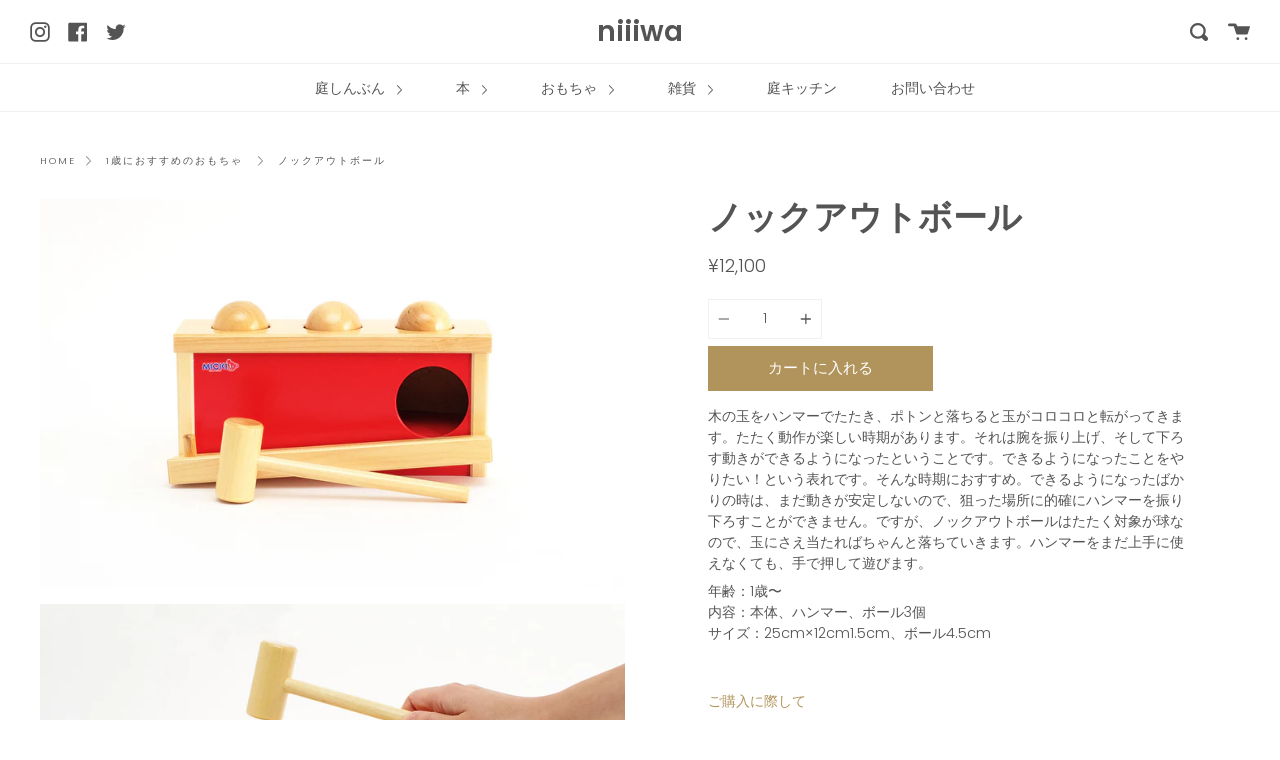

--- FILE ---
content_type: text/javascript
request_url: https://niiiwa.store/cdn/shop/t/20/assets/globo.preorder.data_.min.js?v=97068784671443044671700708733
body_size: 2697
content:
GloboPreorderParams.preorderSettings = {"products":{"6843060519010":{"id":502593,"is_profile":0,"name":"\u7d75\u672c \u30fc\u3053\u3069\u3082\u3068\u8a9e\u308a\u5408\u3046\u9053\u5177\u30fc","products":"{\"type\":\"product\",\"condition\":6843060519010}","excludes":null,"message":"{\"customSetting\":true,\"default\":{\"preorderButton\":\"\\u4e88\\u7d04\\u8cfc\\u5165\",\"aboveMessage\":\"\\u4e88\\u7d04\\u8cfc\\u5165\\u53ef\\u80fd\\u5546\\u54c1\\u3067\\u3059\",\"bellowMessage\":\"2023\\\/5\\\/4\\u5165\\u8377\\u4e88\\u5b9a\\u3002\\u5165\\u8377\\u6b21\\u7b2c\\u767a\\u9001\\u3044\\u305f\\u3057\\u307e\\u3059\\u3002\",\"naMessage\":\"\\u73fe\\u5728\\u8cfc\\u5165\\u3067\\u304d\\u307e\\u305b\\u3093\",\"preorderedItemlabel\":\"\\u4e88\\u7d04\\u8ca9\\u58f2\\u5546\\u54c1\",\"soldoutText\":\"\\u91cd\\u7248\\u4e2d\"}}","start_condition":"[{\"type\":\"date\",\"condition\":\"2023-02-21 21:58:56\",\"isNew\":true},{\"type\":\"stock\",\"condition\":\"outofstock\",\"value\":\"0\"}]","end_condition":null,"countdown":"{\"startCountdown\":false,\"endCountdown\":false}","required_condition":"{\"type\":\"auto\",\"trackQuantity\":true,\"continueSelling\":true,\"showBtn\":\"default\"}","after_finish":"{\"type\":\"auto\",\"condition\":\"continue\",\"showBtn\":\"default\"}","discount_payment":"{\"fullPayment\":{\"enable\":true,\"discountValue\":\"0\",\"discountType\":\"percentage\"},\"partialPayment\":{\"enable\":false,\"value\":\"10\",\"valueType\":\"percentage\",\"discountValue\":\"0\",\"discountType\":\"percentage\"}}","status":1,"updated_at":"2023-05-16T07:42:46.000000Z","selling_plan_ids":[]}},"manual":[{"productIds":[4515286483042,4409589891170,4408385110114,4409553223778,4409028870242,4409561514082,4408706269282,4408342380642,4408340512866,4408343527522,4408369021026,4408422727778,4408422924386,4408670748770,4409481592930,4408324816994,4408329699426,4409608798306,4408968151138,4408658919522,4408800149602,4408506777698,4408323702882,4408295456866,4408295194722,4408296374370,4408318361698,4408324620386,4408293195874,4409590906978,4408325275746,4408416206946,4408337530978,4408312496226,4409309397090,4408306597986,4408328749154,4408535056482,4408298111074,4409023692898,4408349130850,4408114643042,4409330466914,4408324194402,4408363778146],"profile":{"id":4302,"is_profile":1,"name":"\u30af\u30ea\u30b9\u30de\u30b9\u30de\u30fc\u30b1\u30c3\u30c82020","products":"{\"type\":\"menual\",\"condition\":[4515286483042,4409589891170,4408385110114,4409553223778,4409028870242,4409561514082,4408706269282,4408342380642,4408340512866,4408343527522,4408369021026,4408422727778,4408422924386,4408670748770,4409481592930,4408324816994,4408329699426,4409608798306,4408968151138,4408658919522,4408800149602,4408506777698,4408323702882,4408295456866,4408295194722,4408296374370,4408318361698,4408324620386,4408293195874,4409590906978,4408325275746,4408416206946,4408337530978,4408312496226,4409309397090,4408306597986,4408328749154,4408535056482,4408298111074,4409023692898,4408349130850,4408114643042,4409330466914,4408324194402,4408363778146]}","excludes":null,"message":null,"start_condition":"{\"type\":\"quantity\",\"condition\":\"0\"}","end_condition":null,"countdown":"{\"startCountdown\":false,\"endCountdown\":false}","required_condition":"{\"type\":\"auto\",\"trackQuantity\":true,\"continueSelling\":true}","after_finish":null,"discount_payment":"{\"fullPayment\":{\"enable\":true,\"discountValue\":\"0\",\"discountType\":\"percentage\"},\"partialPayment\":{\"enable\":false,\"value\":\"0\",\"valueType\":\"percentage\",\"discountValue\":\"0\",\"discountType\":\"percentage\"}}","status":1,"updated_at":"2020-12-01T08:25:47.000000Z","selling_plan_ids":[]}}]};
GloboPreorderParams.settings = {"messageAboveFontSize":"14","messageBellowFontSize":"14","checkedPreorderBadge":false,"preorderShape":"rectangle","badgeFontFamily":"Alata","badgeFontVariant":"regular","checked":true,"badgeFontSize":"14","badgePosition":"top-right","badgePositionX":"6","badgePositionY":"6","badgeWidth":"75","badgeHeight":"75","colorButton":{"preorderTextColor":"#FFFFFF","preorderHoverTextColor":"#FFFFFF","preorderBackgroundColor":"#F35046","preorderHoverBackgroundColor":"#D61F2C","preorderBorderColor":"#F35046","preorderHoverBorderColor":"#D61F2C"},"colorMessageAbove":{"messageAboveTextColor":"#EE4444","messageAboveBackgoundColor":null},"colorMessageBellow":{"messageBellowTextColor":"#555555","messageBellowBackgoundColor":"#F5F3F3"},"colorNAMessage":{"naMessageTextColor":"#606060","naMessageBackgoundColor":"#FFFFFF","naMessageBorderColor":"#3A3A3A"},"colorBadge":{"badgeTextColor":"#FFFFFF","badgeBackgoundColor":"#F35046"},"cartWarning":{"enabled":true},"fieldsBisForm":[{"id":"selectVariant","title":"Select variant","label":"Select variant","placeholder":"","type":"selectVariant","icon":"CircleChevronDownMinor","requiredMessage":"Required","readOnly":true,"showLabel":false,"required":true,"showRequired":false},{"id":"email","title":"Email","label":"Email","placeholder":"Enter your email address","type":"email","icon":"EmailMajor","requiredMessage":"Required","invalidMessage":"Invalid email","readOnly":true,"showLabel":false,"required":true,"showRequired":false},{"id":"phone","title":"Phone","label":"Phone number","placeholder":"Phone number","icon":"PhoneMajor","type":"phone","showLabel":false,"readOnly":true,"requiredMessage":"Required","invalidMessage":"Phone invalid","required":true,"showRequired":false,"hidden":true,"validateIntlPhone":true}],"customCss":"","checkedBackInStock":false,"quickviewSupport":true,"partialPayment":true,"applyDiscount":true,"paymentDiscount":true,"removeBranding":true,"customTimezone":true};
GloboPreorderParams.translation = {"default":{"preorderText":"\u4e88\u7d04\u30fb\u8cfc\u5165\u3059\u308b","messageAboveText":"\u5728\u5eab\u5207\u308c","messageBellowText":"\u3054\u6ce8\u6587\u3092\u3044\u305f\u3060\u3044\u3066\u304b\u3089\u6700\u59272\u9031\u9593\u4ee5\u5185\u306b\u767a\u9001\u3044\u305f\u3057\u307e\u3059\u3002","naMessageText":"Unavailable","preorderLimitMessage":"Only :stock items left in stock","outOfStockMessage":"Inventory level is :stock. It is less than you are trying to purchase. Some of the items will be pre-ordered. Continue?","labelCountdownStart":"Pre-order starting in","labelCountdownEnd":"Pre-Order ending in","labelCountdownDays":"Days","labelCountdownHours":"Hours","labelCountdownMinutes":"Minutes","labelCountdownSeconds":"Second","preorderBadge":"Pre-order","preorderedItemlabel":"Pre-order item","cartWarningTitle":"\u30ab\u30fc\u30c8\u306b\u306f\u4e88\u7d04\u5546\u54c1\u304c\u542b\u307e\u308c\u307e\u3059\u3002","cartWarningContent":"\u5728\u5eab\u304c\u3042\u308b\u5546\u54c1\u3082\u4e88\u7d04\u5546\u54c1\u3068\u540c\u6642\u3067\u306e\u767a\u9001\u3068\u306a\u308a\u307e\u3059\u3002\u3054\u4e86\u627f\u304f\u3060\u3055\u3044\u3002","cartWarningCheckboxLabel":"\u4eca\u5f8c\u3053\u308c\u3092\u8868\u793a\u3057\u306a\u3044\u3002","partialPaymentLabel":"Payment option","partialPaymentOptionFull":"Full payment","partialPaymentOptionPart":"Partial payment","preorderPrice":"Pre-order price","partialPaymentTitle":"Prepaid amount for {{product.title}} ({{variant.title}})","comingSoonText":"Coming soon","soldoutText":"Sold out","preorderLabel":"Pre-order","preorderContactLink":"Reach out for more information \u2192","cartWarningLimitMessage":"There are still :stock pre-order items that can be added to the cart","cartWarningEndLimitMessage":"The number of products that can be pre-ordered has reached the limit","cartWarningAlertMessage":"There are still :stock pre-order items that can be added to the cart. You can purchase up to :max products","bisTextButton":"Email me when available","bisTitleForm":"Email me when available","bisHeaderContent":"Register your email address below to receive an email as soon as this becomes available again","bisPlaceHolderEmail":"Enter your email","bisSubscribeTextButton":"SUBSCRIBE","bisFooterContent":"We will send you an email once the product becomes available. Your email address will not be shared with anyone else","bisSubscribeSuccess":"Your notification has been registered","bisSubscribeFail":"The email address you entered is invalid","bisSubscribeRegistered":"Your email address is registered on this product","bisSubscribeRequired":"The email address is required","bisPhoneRegistered":"Your phone is registered on this product","bisEmailAlertTitle":"Email","bisSmsAlertTitle":"SMS","selectVariantLabelBisForm":"Select variant","selectVariantPlaceholderBisForm":null,"selectVariantRequiredBisForm":"Required","emailLabelBisForm":"Email","emailPlaceholderBisForm":"Enter your email","emailRequiredBisForm":"The email address is required","emailInvalidBisForm":"The email address you entered is invalid","phoneLabelBisForm":"Phone number","phonePlaceholderBisForm":"Phone number","phoneRequiredBisForm":"Required"}};
GloboPreorderParams.thirdPartyIntegration = {"eventGGAnalytics":{"preorder":{"enableFunction":false,"eventCategory":":product_type (Globo Pre-order)","eventAction":"Added pre-order product","eventLabel":"Add event pre-order"},"backinstock":{"enableFunction":false,"eventCategory":":product_type (Globo Pre-order)","eventAction":"Subscribed back in stock product","eventLabel":"Add event back in stock"}}};
GloboPreorderParams.defaultSetting = {"messageAboveFontSize":"14","messageBellowFontSize":"14","checkedPreorderBadge":false,"preorderShape":"rectangle","badgeFontFamily":"Alata","badgeFontVariant":"regular","checked":false,"badgeFontSize":"14","badgePosition":"top-right","badgePositionX":"6","badgePositionY":"6","badgeWidth":"75","badgeHeight":"75","colorButton":{"preorderTextColor":"#FFFFFF","preorderHoverTextColor":"#FFFFFF","preorderBackgroundColor":"#F35046","preorderHoverBackgroundColor":"#D61F2C","preorderBorderColor":"#F35046","preorderHoverBorderColor":"#D61F2C"},"colorMessageAbove":{"messageAboveTextColor":"#EE4444","messageAboveBackgoundColor":null},"colorMessageBellow":{"messageBellowTextColor":"#555555","messageBellowBackgoundColor":"#F5F3F3"},"alignMessage":{"messageAbove":"left","messageBellow":"left","limitMessage":"left"},"fontsizeMessage":{"limitMessage":"14"},"colorNAMessage":{"naMessageTextColor":"#606060","naMessageBackgoundColor":"#FFFFFF","naMessageBorderColor":"#3A3A3A"},"colorComingSoonButton":{"comingSoonBtnTextColor":"#606060","comingSoonBtnBackgoundColor":"#FFFFFF","comingSoonBtnBorderColor":"#3A3A3A"},"colorLimitMessage":{"limitMessageTextColor":"#000","limitMessageBackgroundColor":"#fdf7e3","limitMessageBorderColor":"#eec200"},"colorBadge":{"badgeTextColor":"#FFFFFF","badgeBackgoundColor":"#F35046"},"cartWarning":{"enabled":false},"colorBisButton":{"bisTextColor":"#FFFFFF","bisHoverTextColor":"#FFFFFF","bisBackgroundColor":"#529dbd","bisHoverBackgroundColor":"#387e90","bisBorderColor":"#529dbd","bisHoverBorderColor":"#387e90"},"colorScButton":{"scTextColor":"#FFFFFF","scHoverTextColor":"#FFFFFF","scBackgroundColor":"#64c264","scHoverBackgroundColor":"#25a825","scBorderColor":"#64c264","scHoverBorderColor":"#25a825"},"customBisForm":{"display":"button","bisFontSize":"16","scFontSize":"16"},"bisDeliveryPolicy":{"autoSendCustomer":false,"notificationRate":"1","notificationOrder":"asc","deliveryInterval":"1","minimumQuantity":"1","hideProduct":{"tags":[],"collections":[]}},"bisActivityUpdates":{"autoSendAdmin":false,"quantityThreshold":"1"},"enableDeliveryPolicy":"auto","bisProductSelling":"stop","hiddenLogoBis":false,"hiddenHeaderBis":false,"hiddenHeaderDescriptionBis":false,"hiddenProductInfor":false,"hiddenProductImage":false,"hiddenProductPrice":false,"hiddenFooterBis":false,"shippingPartialPayment":{"defaultShippingFee":"default","titleShippingFee":"Pre-order Shipping","conditionShippingFee":[{"from":"0","to":"","fee":""}]},"contactUs":false,"activeContactUs":false,"order":{"tag":"pre-order"},"collection":{"showBadgeOnly":"firstPreorder","showPreorderBtn":true,"showMessages":false,"showPaymentOption":false},"timezone":"store","aliasFromEmail":"","aliasFormName":"","aliasReplyEmail":"","fieldsBisForm":[{"id":"selectVariant","title":"Select variant","label":"Select variant","placeholder":"","type":"selectVariant","icon":"CircleChevronDownMinor","requiredMessage":"Required","readOnly":true,"showLabel":false,"required":true,"showRequired":false},{"id":"email","title":"Email","label":"Email","placeholder":"Enter your email address","type":"email","icon":"EmailMajor","requiredMessage":"Required","invalidMessage":"Invalid email","readOnly":true,"showLabel":false,"required":true,"showRequired":false},{"id":"phone","title":"Phone","label":"Phone number","placeholder":"Phone number","icon":"PhoneMajor","type":"phone","showLabel":false,"readOnly":true,"requiredMessage":"Required","invalidMessage":"Phone invalid","required":true,"showRequired":false,"hidden":true,"validateIntlPhone":true}],"cart":{"showLineItem":false,"contactSubject":"Pre-order information","lineItemBackgroundColor":"#c7ebfe","lineItemBorderColor":"#0788ca","lineItemTextColor":"#2e2a39b3","lineItemIconColor":"#0788ca","lineItemFontSize":"14","lineItemFontWeight":"400"},"preorderLabel":{"enabled":false,"labelTextColor":"#fff","labelBackgroundColor":"#334fb4","labelBorderColor":"#334fb4","labelFontSize":"14","labelFontWeight":"400"},"colorAlertButton":{"alertTextColor":"#fff","alertBackgroundColor":"#64c264"},"alertButton":{"fontSize":"14","fontWeight":"400"},"comingSoonBtn":false,"showBisSms":true,"showBisEmail":true,"showBisSelectOption":false,"bisCustomerRegistered":{"enable":false,"sendTo":""},"autoSendEmail":true,"autoSendSms":true};
GloboPreorderParams.defaultTranslation = {"default":{"preorderText":"Pre Order","messageAboveText":"Don't miss out - Grab yours now before we sell out again!","messageBellowText":"We will fulfill the item as soon as it becomes available","naMessageText":"Not available for Pre order","comingSoonText":"Coming soon","soldoutText":"Sold out","preorderLimitMessage":"Only :stock items left in stock","outOfStockMessage":"Inventory level is :stock.It is less than you are trying to purchase. Some of the items will be pre-ordered. Continue?","labelCountdownStart":"Coming soon","labelCountdownEnd":"Pre-Order ending in","labelCountdownDays":"Days","labelCountdownHours":"Hours","labelCountdownMinutes":"Minutes","labelCountdownSeconds":"Second","preorderBadge":"Pre Order","preorderLabel":"Pre-order","preorderedItemlabel":"Pre-order item","preorderContactLink":"Reach out for more information \u2192","cartWarningTitle":"Warning => you have pre-order and in-stock in the same cart","cartWarningContent":"Shipment of your in-stock items may be delayed until your pre-order item is ready for shipping.","cartWarningCheckboxLabel":"Don't show this again","partialPaymentLabel":"Payment option","partialPaymentOptionFull":"Full Payment","partialPaymentOptionPart":"Partial Payment","preorderPrice":"PreOrder Price","partialPaymentTitle":"Prepaid amount for {{product.title}} ({{variant.title}})","cartWarningLimitMessage":"There are still :stock pre-order items that can be added to the cart","cartWarningEndLimitMessage":"The number of products that can be pre-ordered has reached the limit","cartWarningAlertMessage":"There are still :stock pre-order items that can be added to the cart. You can purchase up to :max products","bisTextButton":"Email me when available","bisTitleForm":"Email me when available","bisHeaderContent":"Register your email address below to receive an email as soon as this becomes available again","bisPlaceHolderEmail":"Enter your email","bisSubscribeTextButton":"SUBSCRIBE","bisFooterContent":"We will send you an email once the product becomes available. Your email address will not be shared with anyone else","bisSubscribeSuccess":"Your notification has been registered","bisSubscribeFail":"The email address you entered is invalid","bisSubscribeRegistered":"Your email address is registered on this product","bisSubscribeRequired":"The email address is required","bisPhoneRegistered":"Your phone is registered on this product","bisEmailAlertTitle":"Email","bisSmsAlertTitle":"SMS","partialPaymentSaveLavel":"Save"}};

--- FILE ---
content_type: text/javascript
request_url: https://niiiwa.store/cdn/shop/t/20/assets/globo.preorder.data.min.js?v=159373241731574668471700708732
body_size: 2649
content:
GloboPreorderParams.preorderSettings = {"products":{"6843060519010":{"id":502593,"is_profile":0,"name":"\u7d75\u672c \u30fc\u3053\u3069\u3082\u3068\u8a9e\u308a\u5408\u3046\u9053\u5177\u30fc","products":"{\"type\":\"product\",\"condition\":6843060519010}","excludes":null,"message":"{\"customSetting\":true,\"default\":{\"preorderButton\":\"\\u4e88\\u7d04\\u8cfc\\u5165\",\"aboveMessage\":\"\\u4e88\\u7d04\\u8cfc\\u5165\\u53ef\\u80fd\\u5546\\u54c1\\u3067\\u3059\",\"bellowMessage\":\"2023\\\/5\\\/4\\u5165\\u8377\\u4e88\\u5b9a\\u3002\\u5165\\u8377\\u6b21\\u7b2c\\u767a\\u9001\\u3044\\u305f\\u3057\\u307e\\u3059\\u3002\",\"naMessage\":\"\\u73fe\\u5728\\u8cfc\\u5165\\u3067\\u304d\\u307e\\u305b\\u3093\",\"preorderedItemlabel\":\"\\u4e88\\u7d04\\u8ca9\\u58f2\\u5546\\u54c1\",\"soldoutText\":\"\\u91cd\\u7248\\u4e2d\"}}","start_condition":"[{\"type\":\"date\",\"condition\":\"2023-02-21 21:58:56\",\"isNew\":true},{\"type\":\"stock\",\"condition\":\"outofstock\",\"value\":\"0\"}]","end_condition":null,"countdown":"{\"startCountdown\":false,\"endCountdown\":false}","required_condition":"{\"type\":\"auto\",\"trackQuantity\":true,\"continueSelling\":true,\"showBtn\":\"default\"}","after_finish":"{\"type\":\"auto\",\"condition\":\"continue\",\"showBtn\":\"default\"}","discount_payment":"{\"fullPayment\":{\"enable\":true,\"discountValue\":\"0\",\"discountType\":\"percentage\"},\"partialPayment\":{\"enable\":false,\"value\":\"10\",\"valueType\":\"percentage\",\"discountValue\":\"0\",\"discountType\":\"percentage\"}}","status":1,"updated_at":"2023-05-16T07:42:46.000000Z","selling_plan_ids":[]}},"manual":[{"productIds":[4515286483042,4409589891170,4408385110114,4409553223778,4409028870242,4409561514082,4408706269282,4408342380642,4408340512866,4408343527522,4408369021026,4408422727778,4408422924386,4408670748770,4409481592930,4408324816994,4408329699426,4409608798306,4408968151138,4408658919522,4408800149602,4408506777698,4408323702882,4408295456866,4408295194722,4408296374370,4408318361698,4408324620386,4408293195874,4409590906978,4408325275746,4408416206946,4408337530978,4408312496226,4409309397090,4408306597986,4408328749154,4408535056482,4408298111074,4409023692898,4408349130850,4408114643042,4409330466914,4408324194402,4408363778146],"profile":{"id":4302,"is_profile":1,"name":"\u30af\u30ea\u30b9\u30de\u30b9\u30de\u30fc\u30b1\u30c3\u30c82020","products":"{\"type\":\"menual\",\"condition\":[4515286483042,4409589891170,4408385110114,4409553223778,4409028870242,4409561514082,4408706269282,4408342380642,4408340512866,4408343527522,4408369021026,4408422727778,4408422924386,4408670748770,4409481592930,4408324816994,4408329699426,4409608798306,4408968151138,4408658919522,4408800149602,4408506777698,4408323702882,4408295456866,4408295194722,4408296374370,4408318361698,4408324620386,4408293195874,4409590906978,4408325275746,4408416206946,4408337530978,4408312496226,4409309397090,4408306597986,4408328749154,4408535056482,4408298111074,4409023692898,4408349130850,4408114643042,4409330466914,4408324194402,4408363778146]}","excludes":null,"message":null,"start_condition":"{\"type\":\"quantity\",\"condition\":\"0\"}","end_condition":null,"countdown":"{\"startCountdown\":false,\"endCountdown\":false}","required_condition":"{\"type\":\"auto\",\"trackQuantity\":true,\"continueSelling\":true}","after_finish":null,"discount_payment":"{\"fullPayment\":{\"enable\":true,\"discountValue\":\"0\",\"discountType\":\"percentage\"},\"partialPayment\":{\"enable\":false,\"value\":\"0\",\"valueType\":\"percentage\",\"discountValue\":\"0\",\"discountType\":\"percentage\"}}","status":1,"updated_at":"2020-12-01T08:25:47.000000Z","selling_plan_ids":[]}}]};
GloboPreorderParams.settings = {"messageAboveFontSize":"14","messageBellowFontSize":"14","checkedPreorderBadge":false,"preorderShape":"rectangle","badgeFontFamily":"Alata","badgeFontVariant":"regular","checked":true,"badgeFontSize":"14","badgePosition":"top-right","badgePositionX":"6","badgePositionY":"6","badgeWidth":"75","badgeHeight":"75","colorButton":{"preorderTextColor":"#FFFFFF","preorderHoverTextColor":"#FFFFFF","preorderBackgroundColor":"#F35046","preorderHoverBackgroundColor":"#D61F2C","preorderBorderColor":"#F35046","preorderHoverBorderColor":"#D61F2C"},"colorMessageAbove":{"messageAboveTextColor":"#EE4444","messageAboveBackgoundColor":null},"colorMessageBellow":{"messageBellowTextColor":"#555555","messageBellowBackgoundColor":"#F5F3F3"},"colorNAMessage":{"naMessageTextColor":"#606060","naMessageBackgoundColor":"#FFFFFF","naMessageBorderColor":"#3A3A3A"},"colorBadge":{"badgeTextColor":"#FFFFFF","badgeBackgoundColor":"#F35046"},"cartWarning":{"enabled":true},"fieldsBisForm":[{"id":"selectVariant","title":"Select variant","label":"Select variant","placeholder":"","type":"selectVariant","icon":"CircleChevronDownMinor","requiredMessage":"Required","readOnly":true,"showLabel":false,"required":true,"showRequired":false},{"id":"email","title":"Email","label":"Email","placeholder":"Enter your email address","type":"email","icon":"EmailMajor","requiredMessage":"Required","invalidMessage":"Invalid email","readOnly":true,"showLabel":false,"required":true,"showRequired":false},{"id":"phone","title":"Phone","label":"Phone number","placeholder":"Phone number","icon":"PhoneMajor","type":"phone","showLabel":false,"readOnly":true,"requiredMessage":"Required","invalidMessage":"Phone invalid","required":true,"showRequired":false,"hidden":true,"validateIntlPhone":true}],"customCss":"","checkedBackInStock":false,"quickviewSupport":true,"partialPayment":true,"applyDiscount":true,"paymentDiscount":true,"removeBranding":true,"customTimezone":true};
GloboPreorderParams.translation = {"default":{"preorderText":"\u4e88\u7d04\u30fb\u8cfc\u5165\u3059\u308b","messageAboveText":"\u5728\u5eab\u5207\u308c","messageBellowText":"\u3054\u6ce8\u6587\u3092\u3044\u305f\u3060\u3044\u3066\u304b\u3089\u6700\u59272\u9031\u9593\u4ee5\u5185\u306b\u767a\u9001\u3044\u305f\u3057\u307e\u3059\u3002","naMessageText":"Unavailable","preorderLimitMessage":"Only :stock items left in stock","outOfStockMessage":"Inventory level is :stock. It is less than you are trying to purchase. Some of the items will be pre-ordered. Continue?","labelCountdownStart":"Pre-order starting in","labelCountdownEnd":"Pre-Order ending in","labelCountdownDays":"Days","labelCountdownHours":"Hours","labelCountdownMinutes":"Minutes","labelCountdownSeconds":"Second","preorderBadge":"Pre-order","preorderedItemlabel":"Pre-order item","cartWarningTitle":"\u30ab\u30fc\u30c8\u306b\u306f\u4e88\u7d04\u5546\u54c1\u304c\u542b\u307e\u308c\u307e\u3059\u3002","cartWarningContent":"\u5728\u5eab\u304c\u3042\u308b\u5546\u54c1\u3082\u4e88\u7d04\u5546\u54c1\u3068\u540c\u6642\u3067\u306e\u767a\u9001\u3068\u306a\u308a\u307e\u3059\u3002\u3054\u4e86\u627f\u304f\u3060\u3055\u3044\u3002","cartWarningCheckboxLabel":"\u4eca\u5f8c\u3053\u308c\u3092\u8868\u793a\u3057\u306a\u3044\u3002","partialPaymentLabel":"Payment option","partialPaymentOptionFull":"Full payment","partialPaymentOptionPart":"Partial payment","preorderPrice":"Pre-order price","partialPaymentTitle":"Prepaid amount for  ()","comingSoonText":"Coming soon","soldoutText":"Sold out","preorderLabel":"Pre-order","preorderContactLink":"Reach out for more information \u2192","cartWarningLimitMessage":"There are still :stock pre-order items that can be added to the cart","cartWarningEndLimitMessage":"The number of products that can be pre-ordered has reached the limit","cartWarningAlertMessage":"There are still :stock pre-order items that can be added to the cart. You can purchase up to :max products","bisTextButton":"Email me when available","bisTitleForm":"Email me when available","bisHeaderContent":"Register your email address below to receive an email as soon as this becomes available again","bisPlaceHolderEmail":"Enter your email","bisSubscribeTextButton":"SUBSCRIBE","bisFooterContent":"We will send you an email once the product becomes available. Your email address will not be shared with anyone else","bisSubscribeSuccess":"Your notification has been registered","bisSubscribeFail":"The email address you entered is invalid","bisSubscribeRegistered":"Your email address is registered on this product","bisSubscribeRequired":"The email address is required","bisPhoneRegistered":"Your phone is registered on this product","bisEmailAlertTitle":"Email","bisSmsAlertTitle":"SMS","selectVariantLabelBisForm":"Select variant","selectVariantPlaceholderBisForm":null,"selectVariantRequiredBisForm":"Required","emailLabelBisForm":"Email","emailPlaceholderBisForm":"Enter your email","emailRequiredBisForm":"The email address is required","emailInvalidBisForm":"The email address you entered is invalid","phoneLabelBisForm":"Phone number","phonePlaceholderBisForm":"Phone number","phoneRequiredBisForm":"Required"}};
GloboPreorderParams.thirdPartyIntegration = {"eventGGAnalytics":{"preorder":{"enableFunction":false,"eventCategory":":product_type (Globo Pre-order)","eventAction":"Added pre-order product","eventLabel":"Add event pre-order"},"backinstock":{"enableFunction":false,"eventCategory":":product_type (Globo Pre-order)","eventAction":"Subscribed back in stock product","eventLabel":"Add event back in stock"}}};
GloboPreorderParams.defaultSetting = {"messageAboveFontSize":"14","messageBellowFontSize":"14","checkedPreorderBadge":false,"preorderShape":"rectangle","badgeFontFamily":"Alata","badgeFontVariant":"regular","checked":false,"badgeFontSize":"14","badgePosition":"top-right","badgePositionX":"6","badgePositionY":"6","badgeWidth":"75","badgeHeight":"75","colorButton":{"preorderTextColor":"#FFFFFF","preorderHoverTextColor":"#FFFFFF","preorderBackgroundColor":"#F35046","preorderHoverBackgroundColor":"#D61F2C","preorderBorderColor":"#F35046","preorderHoverBorderColor":"#D61F2C"},"colorMessageAbove":{"messageAboveTextColor":"#EE4444","messageAboveBackgoundColor":null},"colorMessageBellow":{"messageBellowTextColor":"#555555","messageBellowBackgoundColor":"#F5F3F3"},"alignMessage":{"messageAbove":"left","messageBellow":"left","limitMessage":"left"},"fontsizeMessage":{"limitMessage":"14"},"colorNAMessage":{"naMessageTextColor":"#606060","naMessageBackgoundColor":"#FFFFFF","naMessageBorderColor":"#3A3A3A"},"colorComingSoonButton":{"comingSoonBtnTextColor":"#606060","comingSoonBtnBackgoundColor":"#FFFFFF","comingSoonBtnBorderColor":"#3A3A3A"},"colorLimitMessage":{"limitMessageTextColor":"#000","limitMessageBackgroundColor":"#fdf7e3","limitMessageBorderColor":"#eec200"},"colorBadge":{"badgeTextColor":"#FFFFFF","badgeBackgoundColor":"#F35046"},"cartWarning":{"enabled":false},"colorBisButton":{"bisTextColor":"#FFFFFF","bisHoverTextColor":"#FFFFFF","bisBackgroundColor":"#529dbd","bisHoverBackgroundColor":"#387e90","bisBorderColor":"#529dbd","bisHoverBorderColor":"#387e90"},"colorScButton":{"scTextColor":"#FFFFFF","scHoverTextColor":"#FFFFFF","scBackgroundColor":"#64c264","scHoverBackgroundColor":"#25a825","scBorderColor":"#64c264","scHoverBorderColor":"#25a825"},"customBisForm":{"display":"button","bisFontSize":"16","scFontSize":"16"},"bisDeliveryPolicy":{"autoSendCustomer":false,"notificationRate":"1","notificationOrder":"asc","deliveryInterval":"1","minimumQuantity":"1","hideProduct":{"tags":[],"collections":[]}},"bisActivityUpdates":{"autoSendAdmin":false,"quantityThreshold":"1"},"enableDeliveryPolicy":"auto","bisProductSelling":"stop","hiddenLogoBis":false,"hiddenHeaderBis":false,"hiddenHeaderDescriptionBis":false,"hiddenProductInfor":false,"hiddenProductImage":false,"hiddenProductPrice":false,"hiddenFooterBis":false,"shippingPartialPayment":{"defaultShippingFee":"default","titleShippingFee":"Pre-order Shipping","conditionShippingFee":[{"from":"0","to":"","fee":""}]},"contactUs":false,"activeContactUs":false,"order":{"tag":"pre-order"},"collection":{"showBadgeOnly":"firstPreorder","showPreorderBtn":true,"showMessages":false,"showPaymentOption":false},"timezone":"store","aliasFromEmail":"","aliasFormName":"","aliasReplyEmail":"","fieldsBisForm":[{"id":"selectVariant","title":"Select variant","label":"Select variant","placeholder":"","type":"selectVariant","icon":"CircleChevronDownMinor","requiredMessage":"Required","readOnly":true,"showLabel":false,"required":true,"showRequired":false},{"id":"email","title":"Email","label":"Email","placeholder":"Enter your email address","type":"email","icon":"EmailMajor","requiredMessage":"Required","invalidMessage":"Invalid email","readOnly":true,"showLabel":false,"required":true,"showRequired":false},{"id":"phone","title":"Phone","label":"Phone number","placeholder":"Phone number","icon":"PhoneMajor","type":"phone","showLabel":false,"readOnly":true,"requiredMessage":"Required","invalidMessage":"Phone invalid","required":true,"showRequired":false,"hidden":true,"validateIntlPhone":true}],"cart":{"showLineItem":false,"contactSubject":"Pre-order information","lineItemBackgroundColor":"#c7ebfe","lineItemBorderColor":"#0788ca","lineItemTextColor":"#2e2a39b3","lineItemIconColor":"#0788ca","lineItemFontSize":"14","lineItemFontWeight":"400"},"preorderLabel":{"enabled":false,"labelTextColor":"#fff","labelBackgroundColor":"#334fb4","labelBorderColor":"#334fb4","labelFontSize":"14","labelFontWeight":"400"},"colorAlertButton":{"alertTextColor":"#fff","alertBackgroundColor":"#64c264"},"alertButton":{"fontSize":"14","fontWeight":"400"},"comingSoonBtn":false,"showBisSms":true,"showBisEmail":true,"showBisSelectOption":false,"bisCustomerRegistered":{"enable":false,"sendTo":""},"autoSendEmail":true,"autoSendSms":true};
GloboPreorderParams.defaultTranslation = {"default":{"preorderText":"Pre Order","messageAboveText":"Don't miss out - Grab yours now before we sell out again!","messageBellowText":"We will fulfill the item as soon as it becomes available","naMessageText":"Not available for Pre order","comingSoonText":"Coming soon","soldoutText":"Sold out","preorderLimitMessage":"Only :stock items left in stock","outOfStockMessage":"Inventory level is :stock.It is less than you are trying to purchase. Some of the items will be pre-ordered. Continue?","labelCountdownStart":"Coming soon","labelCountdownEnd":"Pre-Order ending in","labelCountdownDays":"Days","labelCountdownHours":"Hours","labelCountdownMinutes":"Minutes","labelCountdownSeconds":"Second","preorderBadge":"Pre Order","preorderLabel":"Pre-order","preorderedItemlabel":"Pre-order item","preorderContactLink":"Reach out for more information \u2192","cartWarningTitle":"Warning => you have pre-order and in-stock in the same cart","cartWarningContent":"Shipment of your in-stock items may be delayed until your pre-order item is ready for shipping.","cartWarningCheckboxLabel":"Don't show this again","partialPaymentLabel":"Payment option","partialPaymentOptionFull":"Full Payment","partialPaymentOptionPart":"Partial Payment","preorderPrice":"PreOrder Price","partialPaymentTitle":"Prepaid amount for  ()","cartWarningLimitMessage":"There are still :stock pre-order items that can be added to the cart","cartWarningEndLimitMessage":"The number of products that can be pre-ordered has reached the limit","cartWarningAlertMessage":"There are still :stock pre-order items that can be added to the cart. You can purchase up to :max products","bisTextButton":"Email me when available","bisTitleForm":"Email me when available","bisHeaderContent":"Register your email address below to receive an email as soon as this becomes available again","bisPlaceHolderEmail":"Enter your email","bisSubscribeTextButton":"SUBSCRIBE","bisFooterContent":"We will send you an email once the product becomes available. Your email address will not be shared with anyone else","bisSubscribeSuccess":"Your notification has been registered","bisSubscribeFail":"The email address you entered is invalid","bisSubscribeRegistered":"Your email address is registered on this product","bisSubscribeRequired":"The email address is required","bisPhoneRegistered":"Your phone is registered on this product","bisEmailAlertTitle":"Email","bisSmsAlertTitle":"SMS","partialPaymentSaveLavel":"Save"}};